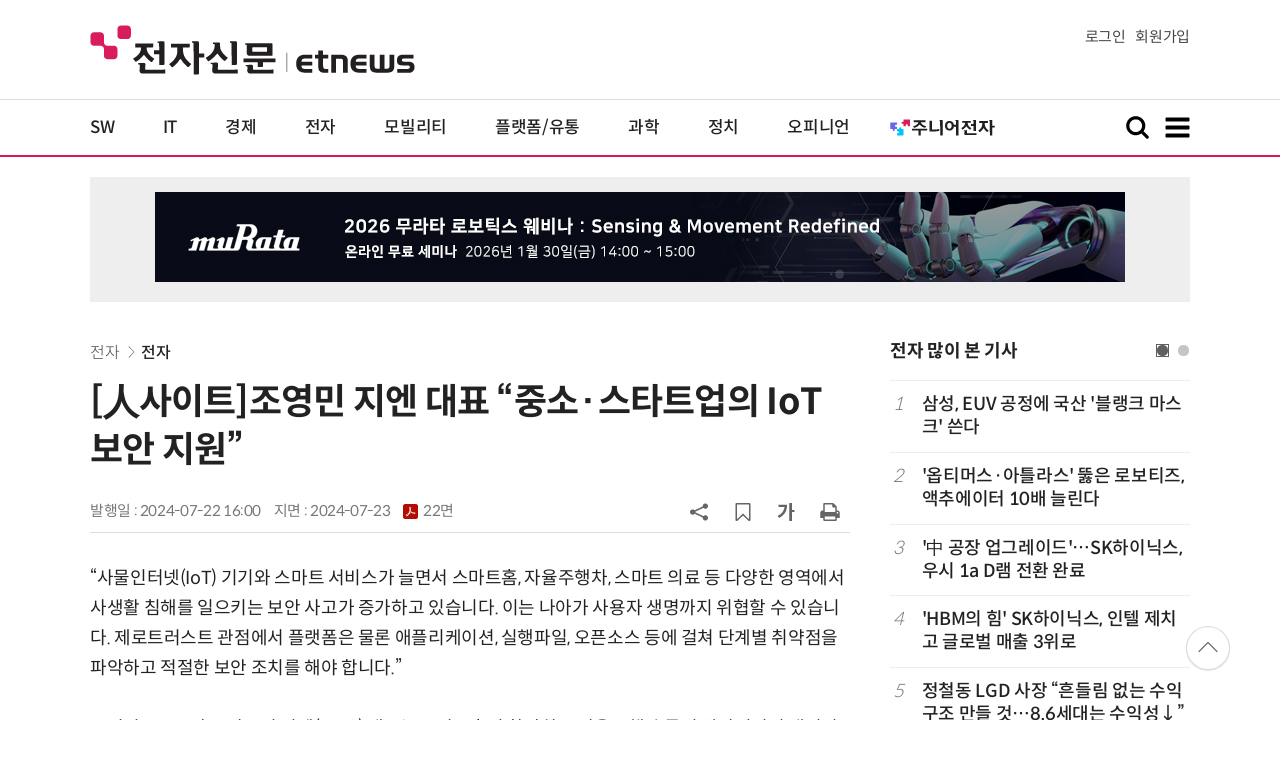

--- FILE ---
content_type: text/html; charset=UTF-8
request_url: https://www.etnews.com/20240722000122
body_size: 52735
content:
<!DOCTYPE html>
<html lang="ko">
<head>
	<meta http-equiv="Content-Type" content="text/html; charset=UTF-8" />
	<meta name="viewport" content="width=device-width">
    <title>[人사이트]조영민 지엔 대표 “중소·스타트업의 IoT 보안 지원” - 전자신문</title>
	<link rel="canonical" href="https://www.etnews.com/20240722000122" />
	<link rel="alternate" media="only screen and (max-width: 640px)"  href="https://m.etnews.com/20240722000122">
	<meta http-equiv="Expires" content="-1">
    <meta http-equiv="Pragma" content="no-cache">
    <meta http-equiv="Cache-Control" content="no-cache">
    <meta http-equiv="X-UA-Compatible" content="IE=edge">
	<!--[if IE]><meta http-equiv='X-UA-Compatible' content='IE=edge,chrome=1'><![endif]-->
    <meta name="robots" content="all">
    <meta name="author" content="www.etnews.com">
    <meta name="copyright" content="Copyright &copy; Electronic Times Internet. All Right Reserved.">
    <meta name="keywords" content="전자신문,전자신문인터넷,Etnews,Etnews.com,뉴스,News,속보,방송,연예,통신,SW,바이오,소재,부품,과학,전자,자동차,경제,금융,산업,정책,글로벌,리포트,동영상,">
    <meta property="fb:app_id" content="1425291491111655">
	<meta name="format-detection" content="telephone=no">
	    <meta property="og:type" content="article" />
    <meta property="og:site_name" content="미래를 보는 창 - 전자신문">
    <meta property="og:url" content="https://www.etnews.com/20240722000122?SNS=00002">
    <meta property="og:image" content="https://img.etnews.com/news/article/2024/07/22/news-p.v1.20240722.414b9a4aac7e44a39aad51cd386a5303_P1.jpg" />
	<meta property="og:image:width" content="700">
    <meta property="og:image:height" content="451">
    <meta property="og:title" content="[人사이트]조영민 지엔 대표 “중소·스타트업의 IoT 보안 지원”">
    <meta property="og:description" content="“사물인터넷(IoT) 기기와 스마트 서비스가 늘면서 스마트홈, 자율주행차, 스마트 의료 등 다양한 영역에서 사생활 침해를 일으키는 보안 사고가 증가하고 있습니다. 이는 나아가 사용자 생명까지 위협할 수 있습니다. 제로트러스트 관점에서 플랫폼은 물론 애플리케이션, 실행파">
    <meta property="og:category" content="parts">
    <meta property="dable:image" content="https://img.etnews.com/news/article/2024/07/22/news-p.v1.20240722.414b9a4aac7e44a39aad51cd386a5303_T1.jpg">
	<meta property="dable:item_id" content="20240722000122">
	<meta property="dable:author" content="배옥진 기자">
    <meta name="twitter:card" content="summary_large_image">
    <meta name="twitter:url" content="https://www.etnews.com/20240722000122?SNS=00001">
    <meta name="twitter:site" content="@imetnews">
    <meta name="twitter:image:src" content="https://img.etnews.com/news/article/2024/07/22/news-p.v1.20240722.414b9a4aac7e44a39aad51cd386a5303_P1.jpg">
    <meta name="twitter:title" content="[人사이트]조영민 지엔 대표 “중소·스타트업의 IoT 보안 지원”">
    <meta name="twitter:domain" content="etnews.com">
    <meta name="twitter:description" content="“사물인터넷(IoT) 기기와 스마트 서비스가 늘면서 스마트홈, 자율주행차, 스마트 의료 등 다양한 영역에서 사생활 침해를 일으키는 보안 사고가 증가하고 있습니다. 이는 나아가 사용자 생명까지 위협할 수 있습니다. 제로트러스트 관점에서 플랫폼은 물론 애플리케이션, 실행파">
    <meta name="url" content="https://www.etnews.com/20240722000122">
    <meta name="title" content="[人사이트]조영민 지엔 대표 “중소·스타트업의 IoT 보안 지원”">
    <meta name="description" content="“사물인터넷(IoT) 기기와 스마트 서비스가 늘면서 스마트홈, 자율주행차, 스마트 의료 등 다양한 영역에서 사생활 침해를 일으키는 보안 사고가 증가하고 있습니다. 이는 나아가 사용자 생명까지 위협할 수 있습니다. 제로트러스트 관점에서 플랫폼은 물론 애플리케이션, 실행파">
    <meta name="news_keywords" content="">
    <meta name="DC.date.issued" content="2024-07-22">
	<!-- aicon  추가-->
	<meta content="20240722000122" property="aicon:item_id">
    <meta property="aicon:image" content="https://img.etnews.com/news/article/2024/07/22/news-p.v1.20240722.414b9a4aac7e44a39aad51cd386a5303_T1.jpg">
	<!-- 아이템 작성자(기자명) (필수) -->
	<meta content="배옥진" property="aicon:author">
	<!-- 아이템 카테고리 -->
	<meta content="전자" property="article:section"> <!-- 메인 카테고리 (필수) -->
	<!-- 아이템 작성일(ISO 8601) (필수) -->
	<meta content="2024-07-22T16:00:00+09:00" property="article:published_time"> <!-- 예(한국시간 오후 1:20) -->
	<meta property="ssc:cmsid" name="ssc:cmsid" content="AKR1202407221033345629"/>
	<script>var ART_CODE = "20240722000122";</script>
	<!-- Google Tag Manager -->
	<script id="et_tm_head">(function(w,d,s,l,i){w[l]=w[l]||[];w[l].push({'gtm.start':
	new Date().getTime(),event:'gtm.js'});var f=d.getElementsByTagName(s)[0],
	j=d.createElement(s),dl=l!='dataLayer'?'&l='+l:'';j.async=true;j.src=
	'https://www.googletagmanager.com/gtm.js?id='+i+dl;f.parentNode.insertBefore(j,f);
	})(window,document,'script','dataLayer','GTM-P8B2ZWL');</script>
	<!-- End Google Tag Manager -->
    <link rel="shortcut icon" href="https://img.etnews.com/2019/mobile_et/images/favicon.png" />
    <link rel="alternate" type="application/rss+xml" title="etnews.com [RSS]" href="http://rss.etnews.com/" />
	<link rel="stylesheet" type="text/css" href="https://img.etnews.com/2024/etnews/css/common.css?1768500108">
    <link rel="stylesheet" type="text/css" href="https://img.etnews.com/2024/etnews/css/view.css?1768500108"/>
    <link rel="stylesheet" type="text/css" href="https://img.etnews.com/2022/etnews/css/slick.css?1768500108"/>
	<script type="text/javascript"> var submenu_code = "";</script>
	<script type="text/javascript" src="https://img.etnews.com/2022/etnews/js/jquery-3.6.0.min.js"></script>
	<script type="text/javascript" src="https://www.etnews.com/static/js/common.js?1768500108" defer="" charset="utf-8"></script>
	<!--[if lt IE 9]>
	<script src="https://img.etnews.com/2016/etnews/js/html5shiv.js"></script>
	<![endif]-->
    <script type="text/javascript" src="https://img.etnews.com/2022/etnews/js/jquery.cookie.js"></script>
	<script type="text/javascript" src="/static/js/article.js?t=1768500108"></script>
	<script type="text/javascript" src="https://img.etnews.com/2022/etnews/js/slick.min.js"></script>
	<script type="text/javascript" src="https://compass.adop.cc/assets/js/adop/adopJ.js?v=14"></script>
	<script type="text/javascript">articleCount('20240722000122', '', '');</script>
	<script type="text/javascript">articleCount2('20240722000122', '', '', '18.222.248.195', 'Mozilla/5.0 (Macintosh; Intel Mac OS X 10_15_7) AppleWebKit/537.36 (KHTML, like Gecko) Chrome/131.0.0.0 Safari/537.36; ClaudeBot/1.0; +claudebot@anthropic.com)', '%2F20240722000122');</script>
	<script type="text/javascript"> $(function(){ getRelated('20240722000122'); }); </script>
	<script type="text/javascript" src="//send.mci1.co.kr/delivery/js/31681456/23055687568" async></script>
	<script type="text/javascript">
		document.querySelector('meta[name=referrer]');
	</script>
	<!-- Dable 스크립트 시작 / 문의 media@dable.io -->
	<script>
	(function(d,a,b,l,e,_) { d[b]=d[b]||function(){(d[b].q=d[b].q||[]).push(arguments)};e=a.createElement(l); e.async=1;e.charset='utf-8';e.src='//static.dable.io/dist/plugin.min.js'; _=a.getElementsByTagName(l)[0];_.parentNode.insertBefore(e,_); })(window,document,'dable','script'); dable('setService', 'etnews.com'); dable('sendLogOnce'); 
	</script>
	<!-- Dable 스크립트 종료 / 문의 media@dable.io -->

</head>
<body>
	<!-- Google Tag Manager (noscript) -->
	<noscript><iframe id="et_tm_body" src="https://www.googletagmanager.com/ns.html?id=GTM-P8B2ZWL" height="0" width="0" style="display:none;visibility:hidden"></iframe></noscript>
	<!-- End Google Tag Manager (noscript) -->
	<!-- 동영상ad -->
	<script src="//ad.doorigo.co.kr/cgi-bin/PelicanC.dll?impr?pageid=0Hvd&out=copy"></script>
  <!-- 헤더 부분 : 시작 -->
	<header>
      <div class="nav_head">
        <div class="wrap">
          <h1 class="logo"><a href="https://www.etnews.com" title="전자신문"><img src="https://img.etnews.com/2024/etnews/images/logo_etnews.svg"></a></h1>
          <div class="nav_member">
            <a href="https://member.etnews.com/member/login.html?return_url=https://www.etnews.com">로그인</a><a href="https://member.etnews.com/member/join_index.html">회원가입</a>
          </div>
        </div>
      </div>
			
      <nav>
        <div class="wrap">
          <h1 class="logo_scroll"><a href="https://www.etnews.com" title="전자신문"><img src="https://img.etnews.com/2024/etnews/images/logo_et.svg"></a></h1>
		  <div class="nav_article_title" id="scroll_title"></div>
          <ul class="nav" id="scroll_nav">
            <li><a href="https://www.etnews.com/news/section.html?id1=04">SW</a></li>
            <li><a href="https://www.etnews.com/news/section.html?id1=03">IT</a></li>
            <li><a href="https://www.etnews.com/news/section.html?id1=02">경제</a></li>
            <li><a href="https://www.etnews.com/news/section.html?id1=06">전자</a></li>
            <li><a href="https://www.etnews.com/news/section.html?id1=17">모빌리티</a></li>
            <li><a href="https://www.etnews.com/news/section.html?id1=60">플랫폼/유통</a></li>
   		    <li><a href="https://www.etnews.com/news/section.html?id1=20">과학</a></li>
            <li><a href="https://www.etnews.com/news/section.html?id1=22">정치</a></li>
            <li><a href="https://www.etnews.com/news/opinion.html">오피니언</a></li>
			<li class="outlink"><a href="https://jr.etnews.com/" target="_blank"><img src="https://img.etnews.com/2024/junior/images/logo_jr_menu.svg"></a></li>
          </ul>
          <div class="search_and_fullmenu">
            <div class="fullmenu_button">
              <a href="javascript:void(0)" class="search_show" id="search_show">
                <img class="search_btn search_show" src="https://img.etnews.com/2024/etnews/images/search.svg" alt="검색창 열기">
              </a>
              <a href="javascript:void(0)" class="search_hide" id="search_hide">
                <img class="close_btn2 search_hide" src="https://img.etnews.com/2024/etnews/images/remove.svg" alt="전체 메뉴 닫기">
              </a>
            </div>

            <div class="fullmenu_button">
              <a href="javascript:void(0)" class="menu_show" id="menu_show">
                <img class="fullmenu_btn menu_show" src="https://img.etnews.com/2024/etnews/images/reorder.svg" alt="전체 메뉴 열기">
              </a>
              <a href="javascript:void(0)" class="menu_hide" id="menu_hide">
                <img class="close_btn menu_hide" src="https://img.etnews.com/2024/etnews/images/remove.svg" alt="전체 메뉴 닫기">
              </a>
            </div>

          </div>
        </div>
      </nav>

      <!-- 검색박스 -->
      <section class="search_wrap">
        <div class="searchbox">
          <form action="https://search.etnews.com/etnews/search.html" method="get">
            <input type="search" required="" class="searchbox-input" name="kwd" id="search_kwd" placeholder="검색어를 입력하세요">
            <input type="submit" value="" class="searchbox-submit">
          </form>
        </div>
      </section>
      <!-- //검색박스 -->

      <!-- 전체메뉴박스 -->
      <section class="fullmenu_wrap">
        <nav class="fullmenu_nav">
          <div class="fullmenu">
			<ul>
				<li class="title"><a href="https://news.etnews.com" target="_blank">뉴스</a></li>
			    <li><a href="https://www.etnews.com/news/section.html">속보</a></li>
			    <li><a href="https://www.etnews.com/news/section.html?id1=04">SW</a></li>
			    <li><a href="https://www.etnews.com/news/section.html?id1=03">IT</a></li>
			    <li><a href="https://www.etnews.com/news/section.html?id1=02">경제</a></li>
			    <li><a href="https://www.etnews.com/news/section.html?id1=06">전자</a></li>
			    <li><a href="https://www.etnews.com/news/section.html?id1=17">모빌리티</a></li>
			    <li><a href="https://www.etnews.com/news/section.html?id1=60">플랫폼/유통</a></li>
			    <li><a href="https://www.etnews.com/news/section.html?id1=20">과학</a></li>
			</ul>
			<ul>
				<li class="title">&nbsp;</li>
			    <li><a href="https://www.etnews.com/news/section.html?id1=22">정치</a></li>
			    <li><a href="https://www.etnews.com/news/opinion.html">오피니언</a></li>
			    <li><a href="https://www.etnews.com/news/section.html?id1=12">국제</a></li>
			    <li><a href="https://www.etnews.com/news/section.html?id1=25">전국</a></li>
			    <li><a href="https://www.etnews.com/news/section.html?id1=15">스포츠</a></li>
			    <li><a href="https://www.etnews.com/news/series.html?id=1">특집</a></li>
			    <li><a href="https://www.etnews.com/news/series.html?id=3">연재</a></li>
			</ul>
			<ul>
				<li class="title">라이프</li>
				<li><a href="https://www.etnews.com/news/section.html?id1=09&id2=091">연예</a></li>
				<li><a href="https://www.etnews.com/news/section.html?id1=09&id2=996">포토</a></li>
				<li><a href="https://www.etnews.com/news/section.html?id1=09&id2=096">공연전시</a></li>
				<li><a href="https://www.etnews.com/news/section.html?id1=09&id2=992">생활문화</a></li>
				<li><a href="https://www.etnews.com/news/section.html?id1=09&id2=093">여행/레저</a></li>
			</ul>
			<ul>
				<li class="title">비주얼IT</li>
				<li><a href="https://www.etnews.com/news/issue_analysis.html">이슈플러스</a></li>
				<li><a href="https://www.etnews.com/news/aistudio.html">AI 스튜디오</a></li>
				<li><a href="https://www.etnews.com/news/etstudio.html">Hot 영상</a></li>
				<li><a href="https://www.etnews.com/news/photonews.html">뷰포인트</a></li>
				<li><a href="https://www.etnews.com/stats/list_stats.html">인포그래픽</a></li>
			</ul>
			<ul>
				<li class="title">부가서비스</li>
				<li><a href="https://conference.etnews.com/" target="_blank">Conference</a></li>
				<li><a href="https://www.allshowtv.com/" target="_blank">allshowTV</a></li>
				<li><a href="https://www.etnews.com/ict" target="_blank">시사용어</a></li>
				<li><a href="https://pdf.etnews.com/" target="_blank">PDF서비스</a></li>
			</ul>
			<ul class="scrap_menu_ul">
				<li class="title">서비스안내</li>
				<li><a href="https://info.etnews.com/sub_2_1.html" target="_blank" title="새창으로">신문구독신청</a></li>
				<li><a href="https://info.etnews.com/sub_2_2.html">콘텐츠구매</a></li>
				<li><a href="http://leadersedition.etnews.com/intro/info.aspx" target="_blank" title="새창으로">초판서비스</a></li>
				<li class="title">회원서비스</li>
				<li><a href="https://www.etnews.com/pages/bookmark.html" title="내 스크랩으로 이동">내 스크랩</a></li>
			</ul>
			<ul>
				<li class="title">이용안내</li>
			    <li><a href="https://info.etnews.com/sub_3_1_1.html" target="_blank">지면광고안내</a></li>
			    <li><a href="https://info.etnews.com/sub_3_2.html" target="_blank">행사문의</a></li>
			    <li><a href="https://info.etnews.com/sub_3_3.html" target="_blank">통합마케팅 상품 안내</a></li>
			    <li><a href="https://info.etnews.com/sub_3_4.html" target="_blank">이용약관</a></li>
			    <li><a href="https://info.etnews.com/sub_3_5.html" target="_blank">개인정보취급방침</a></li>
			    <li><a href="https://info.etnews.com/sub_3_6.html" target="_blank">고충처리</a></li>
			</ul>
			<ul>
				<li class="title">회사소개</li>
			    <li><a href="https://info.etnews.com/sub_1_1_1.html" target="_blank">전자신문</a></li>
			    <li><a href="https://info.etnews.com/sub_1_2.html" target="_blank">전자신문인터넷</a></li>
			    <li><a href="https://info.etnews.com/sub_1_3_2.html" target="_blank">연혁</a></li>
			    <li><a href="https://info.etnews.com/sub_1_4.html" target="_blank">CI소개</a></li>
			    <li><a href="https://info.etnews.com/sub_1_5.html" target="_blank">회사위치</a></li>
			</ul>          </div>
        </nav>
      </section>
       <!-- //전체메뉴박스 -->
	  <div class="progress-container">
		<div class="progress-bar" id="pageBar"></div>
	  </div>
    </header>
  <!-- 헤더 부분 : 끝 -->
  <!-- 여기부터 콘텐츠 부분 1213-->
	<div class="ad_article_top_full">
			<iframe width="970" height="90" src="https://www.etnews.com/tools/refresh_script.html?duration=30&src=%2F%2Fyellow.contentsfeed.com%2FRealMedia%2Fads%2Fadstream_jx.ads%2Fetnews.com%2Fdetail%40Top1" scrolling="no"></iframe>
	</div>
  <main>
    <div class="wrap flex">

      <!-- col_left -->
      <div class="col_left">
        <article itemtype="http://schema.org/Article">
          <div class="article_header" >
            <div class="breadcrumb">
              <a href="/news/section.html?id1=06">전자</a>		              <a href="/news/section.html?id1=06&id2=063">전자</a>					</div>
            <h2 id="article_title_h2" itemtype="headline">[人사이트]조영민 지엔 대표 “중소·스타트업의 IoT 보안 지원”</h2>
            <div class="timewrap">
              <div class="time">
                <time>발행일 : 2024-07-22 16:00</time>
				<time>지면 : <a href="https://pdf.etnews.com/pdf_today.html?ymd=20240723#p22" title="2024-07-23자 PDF 보기" target="_blank">2024-07-23 <span>22면</span></a></time>
              </div>
              <!-- acc_nav -->
              <div class="acc_nav">
                <div class="acc_nav_btn btn_sns">
                  <img src="https://img.etnews.com/2024/etnews/images/share.svg">
                </div>

                <!-- dropdown::SNS -->
                <div class="dropdown" id="bt_share_sns">
                  <strong>공유하기</strong>
				  <button class="dropdown_close"><img src="https://img.etnews.com/2024/etnews/images/remove_thin.svg"></button>
				  <a href="javascript:void(0);" onclick="window.open('https://www.facebook.com/sharer.php?u=https%3A%2F%2Fwww.etnews.com%2F20240722000122%3FSNS%3D00002','fbwin','width=1000,height=500'); return false;" title="페이스북 공유하기">
                    <span><img src="https://img.etnews.com/2024/etnews/images/sns_facebook.svg"></span>
                    <p>페이스북</p>
                  </a>
                  <a href="https://www.etnews.com/tools/redirect_sns.html?p=twitter&pos=2&url=https%3A%2F%2Fwww.etnews.com%2F20240722000122%3FSNS%3D00001&text=%5B%E4%BA%BA%EC%82%AC%EC%9D%B4%ED%8A%B8%5D%EC%A1%B0%EC%98%81%EB%AF%BC+%EC%A7%80%EC%97%94+%EB%8C%80%ED%91%9C+%E2%80%9C%EC%A4%91%EC%86%8C%C2%B7%EC%8A%A4%ED%83%80%ED%8A%B8%EC%97%85%EC%9D%98+IoT+%EB%B3%B4%EC%95%88+%EC%A7%80%EC%9B%90%E2%80%9D"  title="X 공유하기" class="share_twitter" target="_blank">
                    <span><img src="https://img.etnews.com/2024/etnews/images/sns_x.svg"></span>
                    <p>X(트위터)</p>
                  </a>
                  <a href="javascript:void(0);" onclick="login_chk('https://www.etnews.com/20240722000122')" title="메일 보내기">
                    <span><img src="https://img.etnews.com/2024/etnews/images/sns_email.svg"></span>
                    <p>메일</p>
                  </a>
                  <a href="javascript:void(0);" title="URL 복사하기" id="btn_url_copy">
                    <span><img src="https://img.etnews.com/2024/etnews/images/sns_url.svg"></span>
                    <p>URL 복사</p>
                  </a>
				  <input type="hidden" name="copy_article_url" id="cp_url" value="https://www.etnews.com/20240722000122">
                </div>
                 <!-- //dropdown::SNS -->

                <div class="acc_nav_btn"><button class="btn_bookmark" data-id="20240722000122" title="스크랩"><img src="https://img.etnews.com/2024/etnews/images/bookmark.svg"></button></div>
                <div class="acc_nav_btn btn_ga">
                  <img src="https://img.etnews.com/2024/etnews/images/ga.svg">
                </div>
                 <!-- dropdown::글자크기 -->
                <div class="dropdown" id="bt_font_size">
                  <strong>글자크기 설정</strong>
				  <button class="dropdown_close"><img src="https://img.etnews.com/2024/etnews/images/remove_thin.svg"></button>
                  <a href="javascript:void(0);" onclick="changeFontSize('dec'); return false;" title="글자 작게" class="fs_small">
                    <span>가</span>
                    <p>작게</p>
                  </a>
				  <a href="javascript:void(0);" onclick="changeFontSize('default'); return false;" title="글자 보통" class="fs_default">
				    <span>가</span>
				    <p>보통</p>
				  </a>
                  <a href="javascript:void(0);" onclick="changeFontSize('inc'); return false;" title="글자 크게" class="fs_big">
                    <span>가</span>
                    <p>크게</p>
                  </a>
                </div>
                <!-- //dropdown::글자크기 -->

                <div class="acc_nav_btn"><a href="javascript:void(0);" onclick="print()" title="인쇄하기" class="news_print"><img src="https://img.etnews.com/2024/etnews/images/print.svg"></a></div>
              </div>
              <!-- //acc_nav -->
            </div>
          </div>

          <div class="article_body " itemprop="articleBody" id="articleBody">
<p>“사물인터넷(IoT) 기기와 스마트 서비스가 늘면서 스마트홈, 자율주행차, 스마트 의료 등 다양한 영역에서 사생활 침해를 일으키는 보안 사고가 증가하고 있습니다. 이는 나아가 사용자 생명까지 위협할 수 있습니다. 제로트러스트 관점에서 플랫폼은 물론 애플리케이션, 실행파일, 오픈소스 등에 걸쳐 단계별 취약점을 파악하고 적절한 보안 조치를 해야 합니다.”<br />
<br />
조영민 IoT 보안 스타트업 지엔(ZIEN) 대표는 스마트홈이 확산하고 자율주행 흐름이 빨라지면서 대기업은 물론 중소기업과 스타트업도 IoT 보안 경각심을 가져야 한다고 강조했다.
</p>
<figure class="article_image"><a href="/tools/image_popup.html?v=[base64]" border="0" target="_blank" alt="새창 이미지확대보기"><img  src="https://img.etnews.com/news/article/2024/07/22/news-p.v1.20240722.414b9a4aac7e44a39aad51cd386a5303_P1.jpg" alt="조영민 지엔 대표" style="cursor:pointer;" itemprop="image" /></a><figcaption class="caption">조영민 지엔 대표</figcaption></figure>
<p>지엔은 클라우드 기반 IoT 펌웨어 보안 솔루션 'Z-IoT' 베타 서비스를 시작했다. 펌웨어를 Z-IoT에 업로드하면 패스워드, 암호화 파일, 바이너리, 오픈소스 소프트웨어, 제로데이 등을 분석해 펌웨어 내 보안 취약점을 찾아주는 자동화 솔루션이다.<br />
<br />
지엔은 중소기업과 스타트업 등 보안 전문인력이 충분치 않은 기업도 IoT 보안에 선제 대응할 수 있도록 구현했다. 취약점 분석에 드는 시간을 수동 점검 대비 25%로 크게 줄였다. 작업 속도는 약 4배 빨라져 시간과 비용을 절약하면서도 365일 보안에 대응할 수 있는 것이 강점이다.<br />
<br />
지엔은 한국전자정보통신산업진흥회(KEA) 회원사 대상으로 2022년부터 보안 컨설팅을 제공하고 있다.<br />
<br />
조 대표는 “중소기업은 제품에 보안 문제가 있을 수 있다고 우려하지만 실제 보안 점검을 수행할 전문지식이 부족하고 금액 부담도 호소한다”며 “이러다보니 보안 사고가 대기업보다는 중소·영세기업 제품에서 더 많이 발생할 수밖에 없다”고 말했다.<br />
<br />
조 대표는 우리나라가 제조업이 강점인 반면 제조 보안은 취약하다고 지적했다.<br />
<br />
그는 “해외 동향을 보면 제조기업들도 1순위를 보안으로 꼽는데다 정부의 보안 규제도 강화되는 추세”라며 “제조 공장은 보안 솔루션을 적용할 때 장비 가동을 일시 중단하는 등 생산이 일부 지연되는 문제 때문에 보안 솔루션을 적용하고 업데이트하는 데 소홀한 경향이 있다”고 말했다.
</p>
<figure class="article_image"><a href="/tools/image_popup.html?v=[base64]" border="0" target="_blank" alt="새창 이미지확대보기"><img  src="https://img.etnews.com/news/article/2024/07/22/news-p.v1.20240722.abcbceb35ad4421e964a23bfa09d774c_P1.jpg" alt="지엔의 'Z-IoT' 베타서비스 이미지" style="cursor:pointer;" itemprop="image" /></a><figcaption class="caption">지엔의 'Z-IoT' 베타서비스 이미지</figcaption></figure>
<p>조 대표는 중소기업의 보안 비용 부담 문제를 정책 지원으로 뒷받침하되 IoT 보안을 글로벌 추세에 맞춰 의무화해야 한다고 제안했다.<br />
<br />
그는 “IoT 보안이 인명사고 수준으로 커지기 전에 최소한의 규제를 의무화해 사전 예방해야 한다”며 “영세 기업을 위한 정책 지원도 살펴야 한다”고 말했다.<br />
<br />
지엔은 최근 국내외 차량 블랙박스 펌웨어 9종의 취약점을 분석했다.<br />
<br />
<span id='newsroom_etview_promotion' class='ad_newsroom1234'></span>조 대표는 “9종의 국내외 블랙박스 취약점을 연구한 결과 두 달여 만에 30여개 취약점을 발견했다”며 “취약점 대부분이 장치를 장악할 수 있는 수준이었고, 취약점이 제어장치 보안 취약점을 뚫고 들어오는 통로가 되면 차량을 장악·마비까지 할 수 있어 8월 열리는 글로벌 해킹대회 데프콘(DEFCON)에서 이런 문제를 발표할 계획”이라고 말했다.<br />
<br />
배옥진 기자 withok@etnews.com
</p>

		  </div>

            <!-- 해시태그 -->
            <div class="hashtag">
<a href="/news/category_list.html?id=1827">人사이트</a>            </div>
            <!-- //해시태그 -->
			<!--- 연관기사  -->
			<div id="layerRelated"></div>
			<!--- //연관기사 -->
        </article>
        <!-- 기자 -->
        <div class="reporter_info">
          <ul>
            <li>
              <figure>
                <img src="https://img.etnews.com/news/reporter/2024/07/03/cms_temp_reporter_03163552847191.jpg" alt="기자 이미지">
              </figure>
              <div class="text">
                <strong>배옥진 기자<a href="/news/reporter_list.html?id=216">기사 더보기<span class="more_gt"><img src="https://img.etnews.com/2024/etnews/images/gt_regular.svg"></span></a></strong>
			<p class="related"><a href="/20260115000102">삼성전자, 美 국립연구소·대학과 차세대 의류 건조기 개발</a></p>

              </div>
            </li>
          </ul>
        </div>
		<!-- 기자 -->
		<div id="AnyMindavs" style="padding-bottom:40px;"></div>
		<div class="ad_text">
			<ul class="related_news">
				<li><script type="text/javascript" src="https://yellow.contentsfeed.com/RealMedia/ads/adstream_jx.ads/etnews.com/HotContents@x01" ></script></li>
				<li><script type="text/javascript" src="https://yellow.contentsfeed.com/RealMedia/ads/adstream_jx.ads/etnews.com/HotContents@x02" ></script></li>
				<li><script type="text/javascript" src="https://yellow.contentsfeed.com/RealMedia/ads/adstream_jx.ads/etnews.com/HotContents@x03" ></script></li>
			</ul>
		</div>		<div class="ad_300x250">
			<script src="https://media.adpnut.com/cgi-bin/PelicanC.dll?impr?pageid=01kr&out=script"></script>
		</div>
		<div class="ad_300x250">
			<script src="https://media.adpnut.com/cgi-bin/PelicanC.dll?impr?pageid=01kq&out=script"></script>
		</div>
		<!-- 컨퍼런스 광고 2줄-->
		<div class="ad_text">
			<ul >
				<li><script type="text/javascript" src="https://yellow.contentsfeed.com/RealMedia/ads/adstream_jx.ads/etnews.com/detail@x60" ></script></li>
				<li><script type="text/javascript" src="https://yellow.contentsfeed.com/RealMedia/ads/adstream_jx.ads/etnews.com/detail@x61" ></script></li>
			</ul>
		</div>
		<!-- 컨퍼런스 광고 2줄-->
	<div class="clearfix" id="banner_hns"><!-- HNS 에이치엔에스커뮤니케이션-->
		<div class="ad_300x250">		
			<ins class='adsbyadop' _adop_zon = '9cada4ff-ac10-408d-9ee4-9d3c47214b37' _adop_type = 're' style='display:inline-block;width:300px;height:250px;' _page_url=''></ins>
		</div>
		<div class="ad_300x250">
			<ins class='adsbyadop' _adop_zon = '2782b303-7d46-4f62-bf1c-d8194d4d9ad2' _adop_type = 're' style='display:inline-block;width:300px;height:250px;' _page_url=''></ins>
		</div>
	</div>		<script src="//ad.doorigo.co.kr/cgi-bin/PelicanC.dll?impr?pageid=0F2V&out=script"></script>	<div class="clearfix" style="margin-top:40px">
		<div class="ad_300x250">
			<iframe width="300" height="250" src="//ad.ad4989.co.kr/cgi-bin/PelicanC.dll?impr?pageid=0GTY&out=iframe" allowTransparency = "true" marginwidth="0" marginheight="0" hspace="0" vspace="0" frameborder="0" scrolling="no" sandbox="allow-same-origin allow-scripts allow-forms allow-top-navigation allow-popups allow-modals allow-top-navigation-by-user-activation allow-popups-to-escape-sandbox"></iframe>
		</div>
		<div class="ad_300x250">
			<iframe width="300" height="250" src="//ad.ad4989.co.kr/cgi-bin/PelicanC.dll?impr?pageid=0GTZ&out=iframe" allowTransparency = "true" marginwidth="0" marginheight="0" hspace="0" vspace="0" frameborder="0" scrolling="no" sandbox="allow-same-origin allow-scripts allow-forms allow-top-navigation allow-popups allow-modals allow-top-navigation-by-user-activation allow-popups-to-escape-sandbox"></iframe>
		</div>
	</div>
	  <!-- 전자신문 댓글시스템 가져오기-->

	  </div>
      <!-- //col_left -->
      <!-- //aside_wrap -->
      <div class="aside_wrap">

        <!-- topnews -->
        <aside class="topnews">
          <h3>전자 많이 본 기사</h3>
          <!-- slider -->
          <div class="slider">
            <ul class="single-item" id="topnews">
              <li class="active">
                <ol>
                  <li><i>1</i><a href="https://www.etnews.com/20260112000180">삼성, EUV 공정에 국산 '블랭크 마스크' 쓴다</a></li>
                  <li><i>2</i><a href="https://www.etnews.com/20260114000312">'옵티머스·아틀라스' 뚫은 로보티즈, 액추에이터 10배 늘린다</a></li>
                  <li><i>3</i><a href="https://www.etnews.com/20260114000274">'中 공장 업그레이드'…SK하이닉스, 우시 1a D램 전환 완료</a></li>
                  <li><i>4</i><a href="https://www.etnews.com/20260113000392">'HBM의 힘' SK하이닉스, 인텔 제치고 글로벌 매출 3위로</a></li>
                  <li><i>5</i><a href="https://www.etnews.com/20260112000245">정철동 LGD 사장 “흔들림 없는 수익 구조 만들 것…8.6세대는 수익성↓”</a></li>
                </ol>
              </li>
              <li class="active">
                <ol>                  <li><i>6</i><a href="https://www.etnews.com/20260113000007">“TV에서 기타 배워요” 삼성전자 '펜더 플레이 TV' 출시</a></li>
                  <li><i>7</i><a href="https://www.etnews.com/20260113000190">비에이치 EVS “로봇 충전 시장 진출…차세대 로봇도 수주”</a></li>
                  <li><i>8</i><a href="https://www.etnews.com/20260115000296">트럼프 “美 기여 없는 반도체에 25% 관세”…한국에 불똥 튀나</a></li>
                  <li><i>9</i><a href="https://www.etnews.com/20260114000069">美 '엔비디아 H200' 수출 풀자…수입 제한하는 中</a></li>
                  <li><i>10</i><a href="https://www.etnews.com/20260115000233"><span class="label_excl">단독</span>삼성전자, 첫 얼음정수기 출시 임박</a></li>
                </ol>
              </li>
              
            </ul>
            <script type="text/javascript">
              $(document).ready(function(){ $('#topnews').slick({	arrows:false,dots: true, autoplay: false, infinite: true, autoplaySpeed:5000, cssEase: 'linear'});});
            </script>
          </div>
          <!-- //slider -->
        </aside>
        <!-- //topnews -->
			<!-- 주요행사 -->
            <aside class="event">
              <h3><a href="https://conference.etnews.com" target="_blank">주요 행사 <span class="more_gt">&#10095;</span></a></h3>
              <!-- slider -->
              <div class="slider">
                <ul class="single-item" id="event">
                  <li class="active">
                    <a href="https://conference.etnews.com/conf_info.html?uid=463" target="_blank">
                      <figure>
                        <img src="https://img.etnews.com/photo_main/conference/2026/01/02/cms_conference_list_02175836119262.jpg" alt="주요행사 이미지">
                      </figure>
                      <div class="text">
                        <strong>AX 전략기술 ‘AI 네이티브 개발 플랫폼’ 도입 가이드</strong>
                      </div>
                    </a>
                  </li>
                  <li class="active">
                    <a href="https://conference.etnews.com/conf_info.html?uid=465" target="_blank">
                      <figure>
                        <img src="https://img.etnews.com/photo_main/conference/2026/01/02/cms_conference_list_02175845274104.jpg" alt="주요행사 이미지">
                      </figure>
                      <div class="text">
                        <strong>디자인 몰라도 OK! `AI 피그마`로 웹/앱 기획·제작 1-day 워크숍</strong>
                      </div>
                    </a>
                  </li>
                  <li class="active">
                    <a href="https://conference.etnews.com/conf_info.html?uid=462" target="_blank">
                      <figure>
                        <img src="https://img.etnews.com/photo_main/conference/2026/01/02/cms_conference_list_02175824054847.jpg" alt="주요행사 이미지">
                      </figure>
                      <div class="text">
                        <strong>바이브 코딩으로 익히는 파이썬 업무 자동화 with Cursor</strong>
                      </div>
                    </a>
                  </li>
                  <li class="active">
                    <a href="https://conference.etnews.com/conf_info.html?uid=464" target="_blank">
                      <figure>
                        <img src="https://img.etnews.com/photo_main/conference/2025/12/23/cms_conference_list_23171654263281.jpg" alt="주요행사 이미지">
                      </figure>
                      <div class="text">
                        <strong>`n8n`, 나의 첫 번째 AI 자동화 파트너 - 칼퇴 가능한 노코드 업무 자동화 실전 워크숍</strong>
                      </div>
                    </a>
                  </li>
                  <li class="active">
                    <a href="https://conference.etnews.com/conf_info.html?uid=466" target="_blank">
                      <figure>
                        <img src="https://img.etnews.com/photo_main/conference/2026/01/02/cms_conference_list_02172437348063.jpg" alt="주요행사 이미지">
                      </figure>
                      <div class="text">
                        <strong>노코드 Dify와 MCP로 구현하는 AI 에이전트 업무 자동화 1-day 워크숍</strong>
                      </div>
                    </a>
                  </li>
                  <li class="active">
                    <a href="https://conference.etnews.com/conf_info.html?uid=467" target="_blank">
                      <figure>
                        <img src="https://img.etnews.com/photo_main/conference/2026/01/07/cms_conference_list_07101818869195.jpg" alt="주요행사 이미지">
                      </figure>
                      <div class="text">
                        <strong>코딩 몰라도 OK! ‘바이브 코딩’으로 웹/앱 제작 워크숍(초급반/중급반) with Cursor + n8n</strong>
                      </div>
                    </a>
                  </li>
                  <li class="active">
                    <a href="https://www.ciosummit.co.kr/" target="_blank">
                      <figure>
                        <img src="https://img.etnews.com/photo_main/conference/2025/12/08/cms_conference_list_08100105362329.png" alt="주요행사 이미지">
                      </figure>
                      <div class="text">
                        <strong>CIO Summit 2026</strong>
                      </div>
                    </a>
                  </li>
                  <li class="active">
                    <a href="https://conference.etnews.com/conf_info.html?uid=468" target="_blank">
                      <figure>
                        <img src="https://img.etnews.com/photo_main/conference/2026/01/07/cms_conference_list_07102111520823.jpg" alt="주요행사 이미지">
                      </figure>
                      <div class="text">
                        <strong>Code-First UX Engineering: AI 시대의 새로운 UX 프로세스 1-Day 워크숍</strong>
                      </div>
                    </a>
                  </li>
                </ul>
                <script type="text/javascript">
                  $(document).ready(function(){ $('#event').slick({	arrows:false,dots: true, autoplay: true, infinite: true, autoplaySpeed:5000, cssEase: 'linear'});});
                </script>
              </div>
              <!-- //slider -->
              
            </aside>

            <!-- //주요행사 -->

        <!-- 비즈플러스 -->
        <aside class="mostview">
          <h3>BIZPLUS</h3>
          <ul class="text_list">
            
			<li>
              <div class="text">
                <strong><a href="https://www.etnews.com/20260114000374">“바이브 코딩으로 익히는 파이썬 업무 자동화 with Cursor” 1월 30일 개최</a></strong>
              </div>
            </li>
            
			<li>
              <div class="text">
                <strong><a href="https://www.etnews.com/20260114000372">“'AI 피그마'로 웹/앱 기획·제작 1-day 워크숍” 1월 28일 개최</a></strong>
              </div>
            </li>
            
			<li>
              <div class="text">
                <strong><a href="https://www.etnews.com/20260112000155">“2026 무라타 로보틱스 웨비나 : Sensing & Movement Redefined” 1월 30일 생방송</a></strong>
              </div>
            </li>
            
			<li>
              <div class="text">
                <strong><a href="https://www.etnews.com/20260112000153">[올쇼TV] DC-DC 컨버터의 주변회로 설계 (제1편) 1월 27일 생방송</a></strong>
              </div>
            </li>
            
			<li>
              <div class="text">
                <strong><a href="https://www.etnews.com/20251223000417">'바이브 코딩 기반 개발·조직 혁신 전략' 세미나 1월 22일개최…'AI 네이티브 개발 플랫폼' 도입 실무 가이드</a></strong>
              </div>
            </li>
		  </ul>
        </aside>
        <!-- //비즈플러스 -->
	  <aside class="ad_300x600">
		<iframe width="300" height="600" src="https://www.etnews.com/tools/refresh_script.html?refresh=true&amp;src=%2F%2Fyellow.contentsfeed.com%2FRealMedia%2Fads%2Fadstream_jx.ads%2Fetnews.com%2Fdetail%40Right3" frameborder="0" marginwidth="0" marginheight="0" scrolling="no"></iframe>
      </aside>
             <!-- HOT영상2 -->
            <aside class="shortform2">
              <h3><a href="https://www.etnews.com/news/etstudio.html">HOT 영상 <span class="more_gt">&#10095;</span></a></h3>
              <!-- slider -->
              <div class="slider">
                <ul class="single-item" id="shortform2">
                  <li class="active">
                    <a href="https://www.etnews.com/20260114000408">
                      <figure>
                        <img src="https://img.etnews.com/news/article/2026/01/14/news-p.v1.20260114.27fa40548d694d0b9fb83ff6e2dd310f_T1.png" alt="주요행사 이미지">
                      </figure>
                      <div class="text">
                        <strong>“게임으로 손자 살렸어요”...암 치료비 모은 '81세 할머니 유튜버' 화제</strong>
                      </div>
                    </a>
                  </li>
                  <li class="active">
                    <a href="https://www.etnews.com/20260114000360">
                      <figure>
                        <img src="https://img.etnews.com/news/article/2026/01/14/news-p.v1.20260114.cd1e348b89e745c1bc3dedc38f987714_T1.png" alt="주요행사 이미지">
                      </figure>
                      <div class="text">
                        <strong>곧 무너질 듯한 '트럭' 몰던 남성… 美 커뮤니티가 나섰다</strong>
                      </div>
                    </a>
                  </li>
                  <li class="active">
                    <a href="https://www.etnews.com/20260113000367">
                      <figure>
                        <img src="https://img.etnews.com/news/article/2026/01/13/news-p.v1.20260113.afde099918e04f1580501324190cb594_T1.png" alt="주요행사 이미지">
                      </figure>
                      <div class="text">
                        <strong>"사람이 청소하는 모습 학습"…화장실부터 사무실까지 알아서 청소하는 로봇</strong>
                      </div>
                    </a>
                  </li>
                  <li class="active">
                    <a href="https://www.etnews.com/20260113000361">
                      <figure>
                        <img src="https://img.etnews.com/news/article/2026/01/13/news-p.v1.20260113.460126660f3140d0b3e15ba508f33029_T1.jpg" alt="주요행사 이미지">
                      </figure>
                      <div class="text">
                        <strong>동물판 '다윗과 골리앗'…무게 12kg 사슴 vs 1.7톤 코뿔소</strong>
                      </div>
                    </a>
                  </li>
                </ul>
                <script type="text/javascript">
                  $(document).ready(function(){ $('#shortform2').slick({	arrows:false,dots: true, autoplay: true, infinite: true, autoplaySpeed:5000, cssEase: 'linear'});});
                </script>
              </div>
              <!-- //slider -->
            </aside>
            <!-- //HOT영상2 -->

		<aside class="ad_300x250">
			<ins class="adsbyaiinad" data-aiinad-inv="23086344105"></ins>
		</aside>
		<aside class="ad_300x250" id="banner_hns_right">
			<ins class='adsbyadop' _adop_zon = 'f353bfb7-8001-4beb-b894-d382d723c423' _adop_type = 're' style='display:inline-block;width:300px;height:250px;' _page_url=''></ins>
		</aside>
		<aside class="ad_300x250">
			<!-- Begin Dable 우측_리스트 / For inquiries, visit http://dable.io -->
			<div id="dablewidget_V7KBO3bo" data-widget_id="V7KBO3bo">
			<script>
			(function(d,a,b,l,e,_) {
			if(d[b]&&d[b].q)return;d[b]=function(){(d[b].q=d[b].q||[]).push(arguments)};e=a.createElement(l);
			e.async=1;e.charset='utf-8';e.src='//static.dable.io/dist/plugin.min.js';
			_=a.getElementsByTagName(l)[0];_.parentNode.insertBefore(e,_);
			})(window,document,'dable','script');
			dable('setService', 'etnews.com');
			dable('sendLogOnce');
			dable('renderWidget', 'dablewidget_V7KBO3bo');
			</script>
			</div>
			<!-- End 우측_리스트 / For inquiries, visit http://dable.io -->
		</aside>
<br>
<br>
		<aside class="ad_300x250"><!-- 애드바인 230524-->
			<iframe src="//tracker.adbinead.com/other/etnews_rightmiddle2.html" width="300" height="250" frameborder="0" marginwidth="0" marginheight="0" scrolling="no" vspace="0" hspace="0" allowtransparency="true" style="margin: 0px; padding: 0px; border: currentColor; border-image: none; width: 300px; height: 250px; visibility: visible; position: relative; background-color: transparent;"></iframe>
		</aside>
      </div>
      <!-- //aside_wrap -->
    </div>
	<!-- wrap flex end -->

  </main>

	<!-- 푸터 영역 -->
    <footer>
      <div class="wrap">
        <div class="fullmenu">
			<ul>
				<li class="title"><a href="https://news.etnews.com" target="_blank">뉴스</a></li>
			    <li><a href="https://www.etnews.com/news/section.html">속보</a></li>
			    <li><a href="https://www.etnews.com/news/section.html?id1=04">SW</a></li>
			    <li><a href="https://www.etnews.com/news/section.html?id1=03">IT</a></li>
			    <li><a href="https://www.etnews.com/news/section.html?id1=02">경제</a></li>
			    <li><a href="https://www.etnews.com/news/section.html?id1=06">전자</a></li>
			    <li><a href="https://www.etnews.com/news/section.html?id1=17">모빌리티</a></li>
			    <li><a href="https://www.etnews.com/news/section.html?id1=60">플랫폼/유통</a></li>
			    <li><a href="https://www.etnews.com/news/section.html?id1=20">과학</a></li>
			</ul>
			<ul>
				<li class="title">&nbsp;</li>
			    <li><a href="https://www.etnews.com/news/section.html?id1=22">정치</a></li>
			    <li><a href="https://www.etnews.com/news/opinion.html">오피니언</a></li>
			    <li><a href="https://www.etnews.com/news/section.html?id1=12">국제</a></li>
			    <li><a href="https://www.etnews.com/news/section.html?id1=25">전국</a></li>
			    <li><a href="https://www.etnews.com/news/section.html?id1=15">스포츠</a></li>
			    <li><a href="https://www.etnews.com/news/series.html?id=1">특집</a></li>
			    <li><a href="https://www.etnews.com/news/series.html?id=3">연재</a></li>
			</ul>
			<ul>
				<li class="title">라이프</li>
				<li><a href="https://www.etnews.com/news/section.html?id1=09&id2=091">연예</a></li>
				<li><a href="https://www.etnews.com/news/section.html?id1=09&id2=996">포토</a></li>
				<li><a href="https://www.etnews.com/news/section.html?id1=09&id2=096">공연전시</a></li>
				<li><a href="https://www.etnews.com/news/section.html?id1=09&id2=992">생활문화</a></li>
				<li><a href="https://www.etnews.com/news/section.html?id1=09&id2=093">여행/레저</a></li>
			</ul>
			<ul>
				<li class="title">비주얼IT</li>
				<li><a href="https://www.etnews.com/news/issue_analysis.html">이슈플러스</a></li>
				<li><a href="https://www.etnews.com/news/aistudio.html">AI 스튜디오</a></li>
				<li><a href="https://www.etnews.com/news/etstudio.html">Hot 영상</a></li>
				<li><a href="https://www.etnews.com/news/photonews.html">뷰포인트</a></li>
				<li><a href="https://www.etnews.com/stats/list_stats.html">인포그래픽</a></li>
			</ul>
			<ul>
				<li class="title">부가서비스</li>
				<li><a href="https://conference.etnews.com/" target="_blank">Conference</a></li>
				<li><a href="https://www.allshowtv.com/" target="_blank">allshowTV</a></li>
				<li><a href="https://www.etnews.com/ict" target="_blank">시사용어</a></li>
				<li><a href="https://pdf.etnews.com/" target="_blank">PDF서비스</a></li>
			</ul>
			<ul class="scrap_menu_ul">
				<li class="title">서비스안내</li>
				<li><a href="https://info.etnews.com/sub_2_1.html" target="_blank" title="새창으로">신문구독신청</a></li>
				<li><a href="https://info.etnews.com/sub_2_2.html">콘텐츠구매</a></li>
				<li><a href="http://leadersedition.etnews.com/intro/info.aspx" target="_blank" title="새창으로">초판서비스</a></li>
				<li class="title">회원서비스</li>
				<li><a href="https://www.etnews.com/pages/bookmark.html" title="내 스크랩으로 이동">내 스크랩</a></li>
			</ul>
			<ul>
				<li class="title">이용안내</li>
			    <li><a href="https://info.etnews.com/sub_3_1_1.html" target="_blank">지면광고안내</a></li>
			    <li><a href="https://info.etnews.com/sub_3_2.html" target="_blank">행사문의</a></li>
			    <li><a href="https://info.etnews.com/sub_3_3.html" target="_blank">통합마케팅 상품 안내</a></li>
			    <li><a href="https://info.etnews.com/sub_3_4.html" target="_blank">이용약관</a></li>
			    <li><a href="https://info.etnews.com/sub_3_5.html" target="_blank">개인정보취급방침</a></li>
			    <li><a href="https://info.etnews.com/sub_3_6.html" target="_blank">고충처리</a></li>
			</ul>
			<ul>
				<li class="title">회사소개</li>
			    <li><a href="https://info.etnews.com/sub_1_1_1.html" target="_blank">전자신문</a></li>
			    <li><a href="https://info.etnews.com/sub_1_2.html" target="_blank">전자신문인터넷</a></li>
			    <li><a href="https://info.etnews.com/sub_1_3_2.html" target="_blank">연혁</a></li>
			    <li><a href="https://info.etnews.com/sub_1_4.html" target="_blank">CI소개</a></li>
			    <li><a href="https://info.etnews.com/sub_1_5.html" target="_blank">회사위치</a></li>
			</ul>        </div>
      </div>
      <div class="nav_footer">
        <div class="wrap">
          <div class="policy span_wrap">
            <span><a href="https://info.etnews.com/sub_3_1_1.html" target="_blank">지면광고안내</a></span>
            <span><a href="https://info.etnews.com/sub_3_2.html" target="_blank">행사문의</a></span>
            <span><a href="https://info.etnews.com/sub_3_3.html" target="_blank">통합마케팅 상품 안내</a></span>
            <span><a href="https://info.etnews.com/sub_3_4.html" target="_blank">이용약관</a></span>
            <span><a href="https://info.etnews.com/sub_3_5.html" target="_blank">개인정보취급방침</a></span>
            <span><a href="https://info.etnews.com/sub_3_6.html" target="_blank">고충처리</a></span>
            <span><a href="https://www.etnews.com/sitemap.html">사이트맵</a></span>
          </div>
        </div>
      </div>
      <div class="company_info">
        <div class="wrap">
          <div class="title span_wrap">
            <strong>전자신문</strong>
            <span><a href="https://info.etnews.com/" target="_blank">회사소개</a></span>
          </div>
          <adress class="span_wrap">
            <span>주소 : 서울시 서초구 양재대로2길 22-16 호반파크1관</span>
            <span>대표번호 : 02-2168-9200</span>
            <span>등록번호 : 서울 아04494</span>
            <span>등록일자 : 2017년 04월 27일</span>
          </adress>
		  <p class="span_wrap">
            <span>사업자명 : 전자신문인터넷</span>
            <span>사업자번호 : 107-81-80959</span>
            <span>발행·편집인: 심규호</span>
            <span>청소년보호책임자: 김태권</span>
		  </p>
          <p class="copyright">Copyright &copy; Electronic Times Internet. All Rights Reserved.</p>
        </div>
      </div>
      <button type="button" class="go_top" title="맨 위로"><img src="https://img.etnews.com/2024/etnews/images/gt_light.svg"></button>
	</footer>
	<div id="snackbar"></div>
	<!-- ICT용어 하이라이트 2024-07-22 16:00-->
	<script type="text/javascript"> var ict_terms_except = {};</script>
	<script src="https://www.etnews.com/tools/ict_terms.js?1768500108" type="text/javascript"></script>
	<script src="https://www.etnews.com/tools/ict_highlight.js?1768500108" type="text/javascript"></script>
	<script type="text/javascript">
	  window._taboola = window._taboola || [];
	  _taboola.push({flush: true});
	</script>

</body>
</html>

--- FILE ---
content_type: text/html; charset=utf-8
request_url: https://www.google.com/recaptcha/api2/aframe
body_size: 267
content:
<!DOCTYPE HTML><html><head><meta http-equiv="content-type" content="text/html; charset=UTF-8"></head><body><script nonce="V5gBfGy3Keb9XgrywdF7Zg">/** Anti-fraud and anti-abuse applications only. See google.com/recaptcha */ try{var clients={'sodar':'https://pagead2.googlesyndication.com/pagead/sodar?'};window.addEventListener("message",function(a){try{if(a.source===window.parent){var b=JSON.parse(a.data);var c=clients[b['id']];if(c){var d=document.createElement('img');d.src=c+b['params']+'&rc='+(localStorage.getItem("rc::a")?sessionStorage.getItem("rc::b"):"");window.document.body.appendChild(d);sessionStorage.setItem("rc::e",parseInt(sessionStorage.getItem("rc::e")||0)+1);localStorage.setItem("rc::h",'1768500115985');}}}catch(b){}});window.parent.postMessage("_grecaptcha_ready", "*");}catch(b){}</script></body></html>

--- FILE ---
content_type: application/x-javascript
request_url: https://yellow.contentsfeed.com/RealMedia/ads/adstream_jx.ads/etnews.com/detail@x61
body_size: 520
content:
document.write ('<a href="http://yellow.contentsfeed.com/RealMedia/ads/click_lx.ads/etnews.com/detail/L17/1024868122/x61/etnews/conf_ainative_260122/conf_ainative_260122_detail_byline_down.html/4574373477326c704b34384144614a30" target="_blank">"바이브 코딩 기반 개발 · 조직 혁신 전략 실무 / CTO와 리더를 위한 실행 로드맵" 잠실 한국광고문화회관 2층 대회의실 (1/22)</a>');


--- FILE ---
content_type: application/x-javascript
request_url: https://yellow.contentsfeed.com/RealMedia/ads/adstream_jx.ads/etnews.com/HotContents@x03
body_size: 494
content:
document.write ('<a href="http://yellow.contentsfeed.com/RealMedia/ads/click_lx.ads/etnews.com/HotContents/L22/2112988830/x03/etnews/HotContents_250520/HotContents_250520_x03.html/4574373477326c704b35414143477645" target="_blank" >▶ 7번 아이언, 비거리가 ');
document.write ("'");
document.write ('170m');
document.write ("'");
document.write (' 괴물 아이언 등장!</a>\n');


--- FILE ---
content_type: application/x-javascript
request_url: https://yellow.contentsfeed.com/RealMedia/ads/adstream_jx.ads/etnews.com/HotContents@x01
body_size: 577
content:
document.write ('<a href="http://yellow.contentsfeed.com/RealMedia/ads/click_lx.ads/etnews.com/HotContents/L22/408718557/x01/etnews/HotContents_250520/HotContents_250520_x01.html/4574373477326c704b343841446d7657" target="_blank">▶');
document.write ("'");
document.write ('45만원');
document.write ("'");
document.write (' 명품 퍼터, 65% 할인 ');
document.write ("'");
document.write ('10만원');
document.write ("'");
document.write ('대 한정판매!</a>');


--- FILE ---
content_type: application/x-javascript
request_url: https://yellow.contentsfeed.com/RealMedia/ads/adstream_jx.ads/etnews.com/detail@Right3
body_size: 459
content:
document.write ('<a href="https://yellow.contentsfeed.com/RealMedia/ads/click_lx.ads/etnews.com/detail/L17/438783844/Right3/etnews/allshowTV_microchip_260120/allshowTV_microchip_260120_detail_600/4574373477326c704b354941424f6a71" target="_new"><img src="https://img.etnews.com/Et/etnews/banner/20260113/microchip_300x600.jpg"  alt=""  border="0"></a>');


--- FILE ---
content_type: application/x-javascript
request_url: https://yellow.contentsfeed.com/RealMedia/ads/adstream_jx.ads/etnews.com/HotContents@x02
body_size: 493
content:
document.write ('<a href="http://yellow.contentsfeed.com/RealMedia/ads/click_lx.ads/etnews.com/HotContents/L22/1482312497/x02/etnews/HotContents_250520/HotContents_250520_x02.html/4574373477326c704b34384142735653" target="_blank">▶ ');
document.write ("'");
document.write ('2m');
document.write ("'");
document.write (' 퍼팅은 무조건 성공! 퍼팅으로만 10타 줄여~</a>');


--- FILE ---
content_type: application/x-javascript
request_url: https://yellow.contentsfeed.com/RealMedia/ads/adstream_jx.ads/etnews.com/detail@Top1
body_size: 448
content:
document.write ('<a href="https://yellow.contentsfeed.com/RealMedia/ads/click_lx.ads/etnews.com/detail/L17/1696499393/Top1/etnews/allshowTV_murata_260130/allshowTV_murata_260130_detail_970/4574373477326c704b34384142734c43" target="_new"><img src="https://img.etnews.com/Et/etnews/banner/20260113/murata_970x90.jpg"  alt=""  border="0"></a>');


--- FILE ---
content_type: application/x-javascript
request_url: https://yellow.contentsfeed.com/RealMedia/ads/adstream_jx.ads/etnews.com/detail@x60
body_size: 498
content:
document.write ('<a href="http://yellow.contentsfeed.com/RealMedia/ads/click_lx.ads/etnews.com/detail/L17/1203636987/x60/etnews/allshowTV_microchip_260120/allshowTV_microchip_260120_detail_byline_up.html/4574373477326c704b35414142616839" target="_blank">[올쇼TV] MCUless 디자인을 위한 10BASE-T1S 컨트롤, 오디오, 라이팅 엔드포인트 솔루션 소개 (1/20 생방송)</a>');
